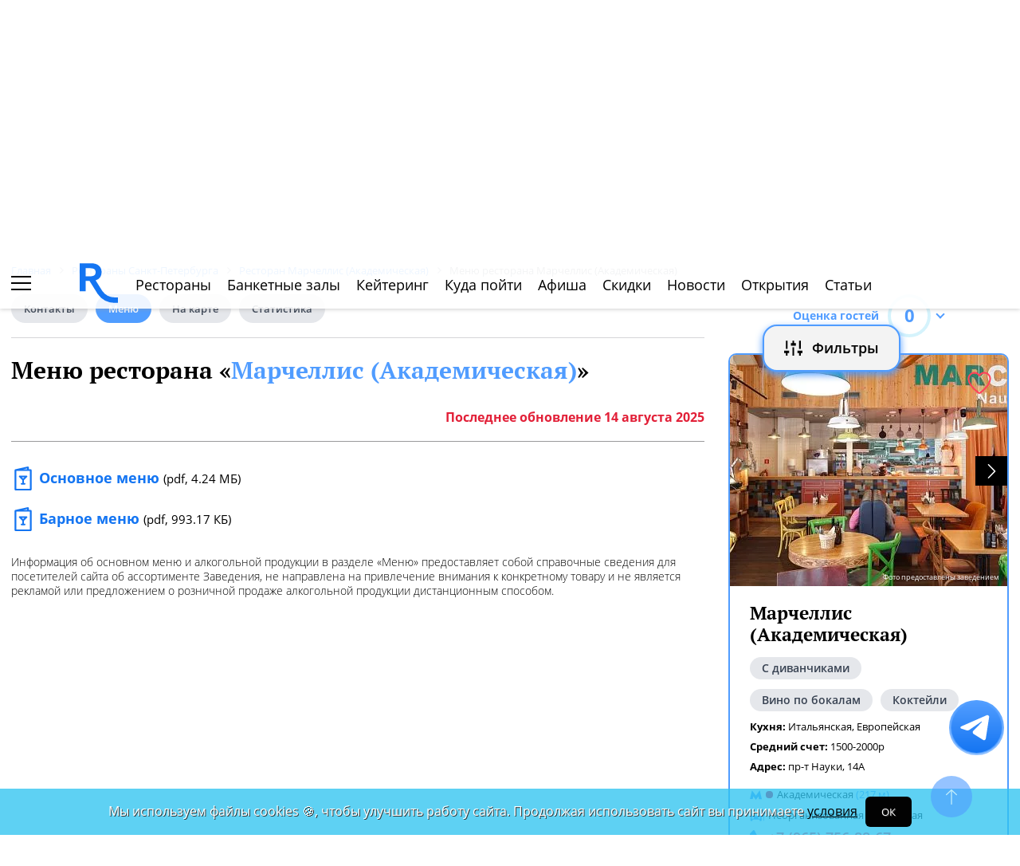

--- FILE ---
content_type: text/html; charset=UTF-8
request_url: https://spb.restoran.ru/spb/detailed/restaurants/marchellis-akademicheskaya/menu/
body_size: 13912
content:
<!DOCTYPE html><html lang="ru"><head><title>Меню ресторана Марчеллис (Академическая) на пр-т Науки, 14А</title><meta charset="utf-8"><meta http-equiv="X-UA-Compatible" content="IE=edge"><meta name="viewport" content="width=device-width"><meta name="author" content="Restoran.ru"><meta name="yandex-verification" content="abaafb3525c23393" /><meta name="format-detection" content="telephone=no"><link rel="canonical" href="https://spb.restoran.ru/spb/detailed/restaurants/marchellis-akademicheskaya/menu/"><link rel="icon" type="image/svg+xml" href="/bitrix/templates/main_2020/tpl/img/logo-open-style-corn-r-only.svg"><link rel="preconnect" href="https://www.google-analytics.com" crossorigin><link rel="dns-prefetch" href="https://www.google-analytics.com"><link rel="preconnect" href="//mc.yandex.ru/metrika/" crossorigin><link rel="dns-prefetch" href="//mc.yandex.ru/"><link rel="preload" href="/bitrix/templates/main_2020/tpl/fonts/icomoon-2020/fonts/icomoon.ttf?kab559" as="font" crossorigin><link rel="preload" href="/bitrix/templates/main_2020/tpl/fonts/Open-Sans/OpenSans-Regular.woff2" as="font" crossorigin><link rel="preload" href="/bitrix/templates/main_2020/tpl/fonts/Open-Sans/OpenSans-Bold.woff2" as="font" crossorigin><link rel="preload" href="/bitrix/templates/main_2020/tpl/fonts/PT-Serif/PTSerif-Regular.woff2" as="font" crossorigin><link rel="preload" href="/bitrix/templates/main_2020/tpl/fonts/PT-Serif/PTSerif-Bold.woff2" as="font" crossorigin><meta name="keywords" content="Меню, ресторана, Марчеллис, Академическая, на, прт, Науки,, 14А" /><meta name="description" content="Меню ресторана Марчеллис Академическая на прт Науки, 14А" /><link href="/bitrix/templates/main_2020/tpl/place-menu-photo-list.css?17494525483867" type="text/css"  rel="stylesheet" /><link href="/bitrix/templates/main_2020/tpl/js/plugins/air-datepicker-master/dist/css/datepicker.min.css?147484049412257" type="text/css"  data-template-style="true"  rel="stylesheet" /><link href="/bitrix/templates/main_2020/tpl/styles.css?1769152085227744" type="text/css"  data-template-style="true"  rel="stylesheet" /><link href="/bitrix/templates/main_2020/tpl/menu-page.css?17193024624777" type="text/css"  data-template-style="true"  rel="stylesheet" /><link href="/bitrix/templates/main_2020/tpl/right-filter.css?176399169127484" type="text/css"  data-template-style="true"  rel="stylesheet" /></head><body class=""><div id="panel"></div><!--[if lt IE 9]><div class="cap-wrapper"><div class="cap-top-title">Ваш браузер устарел!</div><div class="cap-text-about">
            Вы пользуетесь устаревшей версией браузера Internet Explorer. Данная версия браузера не поддерживает многие
            современные технологии,<br>из-за чего многие страницы отображаются некорректно
        </div><div class="browser-icons-wrapper"><ul><li><a href="http://www.apple.com/safari/download/" target="_blank">safari</a></li><li><a href="http://www.mozilla.com/firefox/" target="_blank">firefox</a></li><li><a href="http://www.opera.com/download/" target="_blank">opera</a></li><li><a href="http://www.google.com/chrome/" target="_blank">chrome</a></li></ul></div><div class="cap-company-logo"></div></div><div class="cap-overlay"></div><![endif]--><div class="site-wrapper   "><div class="header-grid"><div class="t_b_980"></div><header class="site-header"><div><div><div class="left-menu-trigger"><span></span><span></span><span></span></div><div class="change-city-trigger-wrap dropdown"><div class="dropdown-toggle" data-toggle="dropdown" data-show-overflow="true">
                                                                    Санкт-Петербург
                                </div><ul class="dropdown-menu"><li><a href="https://www.restoran.ru/?CITY_ID=msk" rel="nofollow">Москва</a></li></ul></div></div><div class="top-booking-phone-wrap"><div class="phone-link booking" >+7 (915) 106-07-41</div><div class="booking-link booking -has-whats-app-btn" ><div class="header-whats-app-link -has-wave" onclick="$('#callback-modal').modal('show')"></div><span><a href="/restorator-landing/">
                                            размещение рекламы на сайте
                                            </a></span></div></div></div><div class="logo-wrap "><a href="/" class="logo" aria-label="Restoran.ru главная"></a></div><div><div class="auth-trigger-wrap"><div data-href="/tpl/ajax/auth.php?backurl=/spb/detailed/restaurants/marchellis-akademicheskaya/menu/?CATALOG_ID=restaurants&RESTOURANT=marchellis-akademicheskaya" class="auth ajax link" data-toggle="modal" data-target="#information">Войти</div>&nbsp;
                            <span>или</span><a href="/auth/register.php" >Регистрация</a></div><div class="social-lang-wrap"></div><a href="/restorator-landing/" class="price-link">Реклама на сайте</a></div></header><div class="special_links -less-five-items -emoji-style -macos"><a class="link ban0 --wedding" href="/spb/articles/wedding/" title="Эксклюзивные предложения для проведения вашей свадьбы в Санкт-Петербурге" data-toggle="tooltip" data-placement="bottom" ><span>💍</span> Свадьба    </a><a class="link ban1 --birthday" href="/spb/articles/birthday/" title="Подборка интересных мест для празднования дня рождения в Санкт-Петербурге" data-toggle="tooltip" data-placement="bottom" ><span>🎂</span> День рождения    </a><a class="link ban2 --breakfast" href="/spb/articles/breakfast/" title="Подборка ресторанов с вкусными и полезными завтраками" data-toggle="tooltip" data-placement="bottom" ><span>☕️</span> Завтраки    </a></div><div class="top-menu -lite-style"><ul><li class="fly-logo"><a href="/" ><img src="/bitrix/templates/main_2020/tpl/img/logo-open-style-deep-corn-r-only.svg" alt="Главная" width="50" height="50" loading="lazy"></a></li><li ><a href="/spb/catalog/restaurants/all/" >Рестораны</a></li><li ><a href="/spb/catalog/banket/all/" >Банкетные залы</a></li><li ><a href="/spb/catering/" >Кейтеринг</a></li><li ><a href="/spb/wheretogo/" >Куда пойти</a></li><li ><a href="/spb/afisha/" >Афиша</a></li><li ><a href="/spb/news/skidki-v-restoranakh/" >Скидки</a></li><li><a href="/spb/news/restoransnewsspb/">Новости</a></li><li><a href="/spb/news/newplacespb/">Открытия</a></li><li><a href="/spb/article-list/">Статьи</a></li></ul><div class="menu-favorite-link" onclick="window.open('/spb/catalog/restaurants/all/favorite/', '_blank')" data-toggle="tooltip" data-title="Мое избранное"></div><div class="view-counter" onclick="window.open('/spb/catalog/restaurants/all/viewed/', '_blank')" data-toggle="tooltip" data-title="Недавно просмотренное"></div></div><div class="filter-wrap  -hidden-fly -active-padding"><div class="search-title-form-wrap"><form action="/spb/search/" method="get"><div class="search-title-submit-wrap"><input type="hidden" id="search_in" name="search_in" value="all"><input class="search_input" type="text" name="q" value="" placeholder="Название, метро, район, кухня" autocomplete="off"/><input type="submit" value="найти"><div class="clear-input-trigger"></div><div style="display: none"><div class="main-sections-tile-list" ><div class="section-tile -tile-map"><a href="/spb/map/near/"><span class="icon-wrap"><svg xmlns="http://www.w3.org/2000/svg" width="32" height="32" viewBox="0 0 24 24" fill="none" stroke="currentColor" stroke-width="2" stroke-linecap="round" stroke-linejoin="round" class="lucide lucide-map mb-2 drop-shadow-lg" aria-hidden="true"><path d="M14.106 5.553a2 2 0 0 0 1.788 0l3.659-1.83A1 1 0 0 1 21 4.619v12.764a1 1 0 0 1-.553.894l-4.553 2.277a2 2 0 0 1-1.788 0l-4.212-2.106a2 2 0 0 0-1.788 0l-3.659 1.83A1 1 0 0 1 3 19.381V6.618a1 1 0 0 1 .553-.894l4.553-2.277a2 2 0 0 1 1.788 0z"></path><path d="M15 5.764v15"></path><path d="M9 3.236v15"></path></svg></span><span>На карте</span></a><img alt="На карте" src="/bitrix/templates/mobile_2019/tpl/img/right-menu/right-menu--map.jpg" loading="lazy"></div><div class="section-tile -tile-afisha"><a href="/spb/afisha/"><span class="icon-wrap"><svg xmlns="http://www.w3.org/2000/svg" width="32" height="32" viewBox="0 0 24 24" fill="none" stroke="currentColor" stroke-width="2" stroke-linecap="round" stroke-linejoin="round" class="lucide lucide-calendar mb-2 drop-shadow-lg" aria-hidden="true"><path d="M8 2v4"></path><path d="M16 2v4"></path><rect width="18" height="18" x="3" y="4" rx="2"></rect><path d="M3 10h18"></path></svg></span><span>Афиша</span></a><img alt="Афиша" src="/bitrix/templates/mobile_2019/tpl/img/right-menu/right-menu--afisha.jpeg" loading="lazy"></div><div class="section-tile -tile-news"><a href="/spb/news/restoransnewsspb/"><span class="icon-wrap"><svg xmlns="http://www.w3.org/2000/svg" width="32" height="32" viewBox="0 0 24 24" fill="none" stroke="currentColor" stroke-width="2" stroke-linecap="round" stroke-linejoin="round" class="lucide lucide-newspaper mb-2 drop-shadow-lg" aria-hidden="true"><path d="M15 18h-5"></path><path d="M18 14h-8"></path><path d="M4 22h16a2 2 0 0 0 2-2V4a2 2 0 0 0-2-2H8a2 2 0 0 0-2 2v16a2 2 0 0 1-4 0v-9a2 2 0 0 1 2-2h2"></path><rect width="8" height="4" x="10" y="6" rx="1"></rect></svg></span><span>Новости</span></a><img alt="Новости" src="/bitrix/templates/mobile_2019/tpl/img/right-menu/right-menu--news.jpeg" loading="lazy"></div><div class="section-tile -tile-discount"><a href="/spb/news/skidki-v-restoranakh/"><span class="icon-wrap"><svg xmlns="http://www.w3.org/2000/svg" width="32" height="32" viewBox="0 0 24 24" fill="none" stroke="currentColor" stroke-width="2" stroke-linecap="round" stroke-linejoin="round" class="lucide lucide-tag mb-2 drop-shadow-lg" aria-hidden="true"><path d="M12.586 2.586A2 2 0 0 0 11.172 2H4a2 2 0 0 0-2 2v7.172a2 2 0 0 0 .586 1.414l8.704 8.704a2.426 2.426 0 0 0 3.42 0l6.58-6.58a2.426 2.426 0 0 0 0-3.42z"></path><circle cx="7.5" cy="7.5" r=".5" fill="currentColor"></circle></svg></span><span>Скидки</span></a><img alt="Скидки" src="/bitrix/templates/mobile_2019/tpl/img/right-menu/right-menu--discount.jpeg" loading="lazy"></div><div class="section-tile -tile-new-year-corp"><a href="/spb/articles/new_year_corp/"><span class="icon-wrap">
                                    🥂
                                </span><span>Новогодний корпоратив</span></a><img alt="Новогодний корпоратив" src="/bitrix/templates/mobile_2019/tpl/img/right-menu/right-menu--new-year-corp.jpeg" loading="lazy"></div><div class="section-tile -tile-new-year-night"><a href="/spb/articles/new_year_night/"><span class="icon-wrap">
                                    🎇
                                </span><span>Новогодняя ночь</span></a><img alt="Новогодний корпоратив" src="/bitrix/templates/mobile_2019/tpl/img/right-menu/right-menu--new-year-night.jpeg" loading="lazy"></div><div class="section-tile -tile-weeding"><a href="/spb/articles/wedding/"><span class="icon-wrap">
                                    💍
                                </span><span>Свадьба</span></a><img alt="Свадьба" src="/bitrix/templates/mobile_2019/tpl/img/right-menu/right-menu--weeding.jpeg" loading="lazy"></div><div class="section-tile -tile-brunch"><a href="/spb/articles/brunch/"><span class="icon-wrap">
                                    🍳
                                </span><span>Бранчи</span></a><img alt="Бранчи" src="/bitrix/templates/mobile_2019/tpl/img/right-menu/right-menu--brunch.jpeg" loading="lazy"></div><div class="section-tile -tile-birthday"><a href="/spb/articles/birthday/"><span class="icon-wrap">
                                    🎂
                                </span><span>День рождения</span></a><img alt="Бранчи" src="/bitrix/templates/mobile_2019/tpl/img/right-menu/right-menu--birthday.jpeg" loading="lazy"></div><div class="section-tile -tile-breakfast"><a href="/spb/articles/breakfast/"><span class="icon-wrap">
                                    ☕️
                                </span><span>Завтраки</span></a><img alt="Завтраки" src="/bitrix/templates/mobile_2019/tpl/img/right-menu/right-menu--breakfast.jpeg" loading="lazy"></div><div class="section-tile -tile-where-to-go"><a href="/spb/wheretogo/"><span class="icon-wrap"><svg xmlns="http://www.w3.org/2000/svg" width="32" height="32" viewBox="0 0 24 24" fill="none" stroke="currentColor" stroke-width="2" stroke-linecap="round" stroke-linejoin="round" class="lucide lucide-map-pin mb-2 drop-shadow-lg" aria-hidden="true"><path d="M20 10c0 4.993-5.539 10.193-7.399 11.799a1 1 0 0 1-1.202 0C9.539 20.193 4 14.993 4 10a8 8 0 0 1 16 0"></path><circle cx="12" cy="10" r="3"></circle></svg></span><span>Куда пойти</span></a><img alt="Куда пойти" src="/bitrix/templates/mobile_2019/tpl/img/right-menu/right-menu--where-to-go.jpeg" loading="lazy"></div><div class="section-tile -tile-ios"><a href="https://apps.apple.com/ru/app/restoran-ru-%D0%BF%D0%BE%D0%B8%D1%81%D0%BA-%D0%B8-%D0%B1%D1%80%D0%BE%D0%BD%D0%B8%D1%80%D0%BE%D0%B2%D0%B0%D0%BD%D0%B8%D0%B5-%D1%80%D0%B5%D1%81%D1%82%D0%BE%D1%80%D0%B0%D0%BD%D0%BE%D0%B2/id1158540440"
                               target="_blank" rel="noopener"><span class="icon-wrap">
                                🍎
                            </span><span>App Store</span></a><img alt="App Store приложение" src="/bitrix/templates/mobile_2019/tpl/img/right-menu/ios.jpg" loading="lazy"></div><div class="section-tile -tile-android"><a href="https://play.google.com/store/apps/details?id=ru.restoran.androidapp"
                               target="_blank" rel="noopener"><span class="icon-wrap">
                                📱
                            </span><span>Google Play</span></a><img alt="Google Play приложение" src="/bitrix/templates/mobile_2019/tpl/img/right-menu/playmarket.jpg" loading="lazy"></div></div></div><div class="search-suggest -form-position" ></div></div><div><div class="show-filter-trigger icon-fiter-trigger ">Фильтры</div><a href="/spb/map/near/" class="on-map-button">На карте</a><a href="/spb/catalog/restaurants/all/distance/" class="near-button">Рядом</a></div></form></div><div class="custom-facet-filter-wrapper show-hide-filter-wrap -active"><span class="icon-spinner2 active spinner"></span><div class="custom-facet-filter-wrapper-input"></div></div><div class="filter-right  "><div class="filter-overflow-area"><div class="title-line"><div class="title">Фильтры <span class="hidden"></span></div><div class="close-right-filter-trigger"></div></div><span class="icon-spinner2 active spinner"></span><div class="filter-loadable-area -invisible"></div></div></div><div class="fly-filter-trigger " title="Показать/скрыть фильтр"><span>Фильтры</span></div></div><div class="center-grid"><div class="breadcrumb" itemscope itemtype="http://schema.org/BreadcrumbList"><div class="breadcrumb-item" itemprop="itemListElement" itemscope itemtype="http://schema.org/ListItem"><a href="/" title="Главная" itemprop="item" itemscope itemtype="https://schema.org/Thing" itemid="/"><span itemprop="name">Главная</span></a><meta itemprop="position" content="1" /></div><div class="breadcrumb-item" itemprop="itemListElement" itemscope itemtype="http://schema.org/ListItem"><a href="/spb/catalog/restaurants/all/" title="Рестораны Санкт-Петербурга" itemprop="item" itemscope itemtype="https://schema.org/Thing" itemid="/spb/catalog/restaurants/all/"><span itemprop="name">Рестораны Санкт-Петербурга</span></a><meta itemprop="position" content="2" /></div><div class="breadcrumb-item" itemprop="itemListElement" itemscope itemtype="http://schema.org/ListItem"><a href="/spb/detailed/restaurants/marchellis-akademicheskaya/" title="Ресторан Марчеллис (Академическая)" itemprop="item" itemscope itemtype="https://schema.org/Thing" itemid="/spb/detailed/restaurants/marchellis-akademicheskaya/"><span itemprop="name">Ресторан Марчеллис (Академическая)</span></a><meta itemprop="position" content="3" /></div><div class="breadcrumb-item" itemprop="itemListElement" itemscope itemtype="http://schema.org/ListItem"><span itemprop="name">Меню ресторана Марчеллис (Академическая)</span><meta itemprop="position" content="4" /></div></div></div></div><main class="site-main"><div class="menu-page"><div class="left-right-flex-wrap"><div class="left-side"><div class="content-menu-wrap -menu-page -padding-bottom" ><ul class="nav nav-tabs -round-items"><li><a href="/spb/detailed/restaurants/marchellis-akademicheskaya/#place-information" >Контакты</a></li><li class="active"><a href="/spb/detailed/restaurants/marchellis-akademicheskaya/menu/" >Меню</a></li><li><a href="/spb/detailed/restaurants/marchellis-akademicheskaya/#map" >На карте</a></li><li ><a href="/spb/detailed/restaurants/marchellis-akademicheskaya/statistic/" rel="nofollow" >Статистика</a></li></ul></div><h1>Меню ресторана «<a href="/spb/detailed/restaurants/marchellis-akademicheskaya/">Марчеллис (Академическая)</a>»</h1><div class="last-update">Последнее обновление 14 августа 2025</div><div class="pdf-menu-wrap"><div class="pdf-menu-links"><a href="/upload/iblock/e11/us2dcwfih93ka7uzdyhujg39792g9dx1/3130841marchelis_menu_14.08.25.pdf" target="_blank" rel="nofollow">Основное меню  <span>(pdf, 4.24 МБ)</span></a><a href="/upload/iblock/546/1q6x6nsv376zys4o5frh7apivtprossv/3130841marchelis_bar_14.08.25.pdf" target="_blank" rel="nofollow">Барное меню  <span>(pdf, 993.17 КБ)</span></a></div><div class="menu-service-about">
            Информация об основном меню и алкогольной продукции в разделе «Меню» предоставляет собой справочные сведения для посетителей сайта об ассортименте Заведения, не направлена на привлечение внимания к конкретному товару и не является рекламой или предложением о розничной продаже алкогольной продукции дистанционным способом.
        </div></div></div><div class="right-side display-flex"><div class="sticky-wrap fixed-bottom"><div class="current-place-wrap"><div class="rating-trigger-wrap"><div class="rating-title">Оценка гостей</div><div class="rating-round-bg"><svg xmlns="http://www.w3.org/2000/svg" xmlns:xlink="http://www.w3.org/1999/xlink" width="54" height="54"><circle stroke="#2fc5f0" stroke-width="4" r="25" cx="27" cy="27" fill="transparent" stroke-dasharray="360" stroke-dashoffset="360"></circle></svg><span>0</span></div></div><div class="rating-description thin-style" ><div class="reviews-marks-count">0 оценок | 0 отзывов</div><div class="rating-category-str"><div class="rating-category-name">Кухня </div><div class="rating-category-value"><div class="rating-category-line" style="width: 0%"></div><span>0  <span>(0 оценок)</span></span></div></div><div class="rating-category-str"><div class="rating-category-name">Бар </div><div class="rating-category-value"><div class="rating-category-line" style="width: 0%"></div><span>0  <span>(0 оценок)</span></span></div></div><div class="rating-category-str"><div class="rating-category-name">Сервис </div><div class="rating-category-value"><div class="rating-category-line" style="width: 0%"></div><span>0  <span>(0 оценок)</span></span></div></div><div class="rating-category-str"><div class="rating-category-name">Цена </div><div class="rating-category-value"><div class="rating-category-line" style="width: 0%"></div><span>0  <span>(0 оценок)</span></span></div></div><div class="rating-category-str"><div class="rating-category-name">Качество </div><div class="rating-category-value"><div class="rating-category-line" style="width: 0%"></div><span>0  <span>(0 оценок)</span></span></div></div><div class="rating-category-str"><div class="rating-category-name">Интерьер </div><div class="rating-category-value"><div class="rating-category-line" style="width: 0%"></div><span>0  <span>(0 оценок)</span></span></div></div><div class="rating-category-str"><div class="rating-category-name">Атмосфера </div><div class="rating-category-value"><div class="rating-category-line" style="width: 0%"></div><span>0  <span>(0 оценок)</span></span></div></div><div class="rating-category-str"><div class="rating-category-name">Расположение </div><div class="rating-category-value"><div class="rating-category-line" style="width: 0%"></div><span>0  <span>(0 оценок)</span></span></div></div><div class="rating-category-str"><div class="rating-category-name">Парковка </div><div class="rating-category-value"><div class="rating-category-line" style="width: 0%"></div><span>0  <span>(0 оценок)</span></span></div></div><div class="rating-category-str"><div class="rating-category-name">Вернусь еще </div><div class="rating-category-value"><div class="rating-category-line" style="width: 0%"></div><span>0  <span>(0 оценок)</span></span></div></div></div><div class="priority-slider"><div class="carousel-body"><div class="item active"><a target="_blank" href="/spb/detailed/restaurants/marchellis-akademicheskaya/" ><img src="/upload/resize_cache/iblock/291/350_290_2/c59500d52eff870a8c9a88aedac57865.webp" srcset="/upload/resize_cache/iblock/291/350_290_2/c59500d52eff870a8c9a88aedac57865.webp 1x, /upload/resize_cache/iblock/291/700_580_2/c59500d52eff870a8c9a88aedac57865.webp 2x" alt="Марчеллис (Академическая)" loading="lazy" class="" width="350" height="290"></a></div><div class="item "><a target="_blank" href="/spb/detailed/restaurants/marchellis-akademicheskaya/" ><img src="/upload/resize_cache/iblock/077/350_290_2/01.webp" srcset="/upload/resize_cache/iblock/077/350_290_2/01.webp 1x, /upload/resize_cache/iblock/077/700_580_2/01.webp 2x" alt="Марчеллис (Академическая)" loading="lazy" class="" width="350" height="290"></a></div><div class="item "><a target="_blank" href="/spb/detailed/restaurants/marchellis-akademicheskaya/" ><img src="/upload/resize_cache/iblock/72e/350_290_2/b808b078e448844cea127f2301b14125.webp" srcset="/upload/resize_cache/iblock/72e/350_290_2/b808b078e448844cea127f2301b14125.webp 1x, /upload/resize_cache/iblock/72e/700_580_2/b808b078e448844cea127f2301b14125.webp 2x" alt="Марчеллис (Академическая)" loading="lazy" class="" width="350" height="290"></a></div><div class="item "><a target="_blank" href="/spb/detailed/restaurants/marchellis-akademicheskaya/" ><img src="/upload/resize_cache/iblock/fae/350_290_2/b20268d0e89dd15ca4ff47f48079107e.webp" srcset="/upload/resize_cache/iblock/fae/350_290_2/b20268d0e89dd15ca4ff47f48079107e.webp 1x, /upload/resize_cache/iblock/fae/700_580_2/b20268d0e89dd15ca4ff47f48079107e.webp 2x" alt="Марчеллис (Академическая)" loading="lazy" class="" width="350" height="290"></a></div><div class="item "><a target="_blank" href="/spb/detailed/restaurants/marchellis-akademicheskaya/" ><img src="/upload/resize_cache/iblock/6e6/350_290_2/ec5908e4afbd62c96573fb9ef0de5988.webp" srcset="/upload/resize_cache/iblock/6e6/350_290_2/ec5908e4afbd62c96573fb9ef0de5988.webp 1x, /upload/resize_cache/iblock/6e6/700_580_2/ec5908e4afbd62c96573fb9ef0de5988.webp 2x" alt="Марчеллис (Академическая)" loading="lazy" class="" width="350" height="290"></a></div><div class="item "><a target="_blank" href="/spb/detailed/restaurants/marchellis-akademicheskaya/" ><img src="/upload/resize_cache/iblock/ec4/350_290_2/xxl.webp" srcset="/upload/resize_cache/iblock/ec4/350_290_2/xxl.webp 1x, /upload/resize_cache/iblock/ec4/700_580_2/xxl.webp 2x" alt="Марчеллис (Академическая)" loading="lazy" class="" width="350" height="290"></a></div></div><div class="prev carousel-control icon-arrow-left2" role="button"></div><div class="next carousel-control icon-arrow-right2" role="button"></div><div class="slider-photo-sign">Фото предоставлены заведением</div><div class="to-favorite" data-id="3130841"></div></div><div class="place-border-wrap"><h2><a target="_blank" href="/spb/detailed/restaurants/marchellis-akademicheskaya/" >Марчеллис (Академическая)</a></h2><div class="tag-line -round-corn-links"><div class="common-link"><a href="/spb/catalog/restaurants/osobennosti/stoliki_s_divanami/"
                                       target="_blank" >С диванчиками</a></div><div class="common-link"><a href="/spb/catalog/restaurants/predlozheniya/vino_po_bokalam/"
                                       target="_blank" >Вино по бокалам</a></div><div class="common-link"><a href="/spb/catalog/restaurants/predlozheniya/cocktails/"
                                       target="_blank" >Коктейли</a></div></div><div class="props"><div class="clearfix"></div><div class="prop kitchen" data-prop-name="kitchen"><div class="name">Кухня:&nbsp;</div><div class="value"><a href="/spb/catalog/restaurants/kitchen/italian/" >Итальянская</a>, <a href="/spb/catalog/restaurants/kitchen/european/" >Европейская</a></div></div><div class="prop average_bill" data-prop-name="average_bill"><div class="name">Средний счет:&nbsp;</div><div class="value">
                                                                                                                        1500-2000р                                                                            
                                </div></div><div class="prop address" data-prop-name="address"><div class="name">Адрес:&nbsp;</div><div class="value">
                                                                                                                        пр-т Науки, 14А                                                                            
                                </div></div><div class="prop subway"><div class="value"><span class="line-color section-44184"></span><a href="/spb/catalog/restaurants/metro/akademicheskaya_1/" >Академическая</a><span style="color: #509CFF;"> (217 м)</span></div></div><div class="prop parking" data-prop-name="parking"><div class="value">
                                                                                                                        Неорганизованная бесплатная                                                                            
                                </div></div></div><div class="place-phone">+7 (965) 756-88-67</div></div></div><br><!--
                <br><br>--></div></div></div></div></main><!-- END site-main --></div><!-- END site-wrapper --><div class="index-place-menu-pics-wrap" style="min-height: 670px"><div style="text-align: center;top: 60px;position: relative;font-size: 20px;" data-text="Загрузка Фото меню ресторанов...">Смотрите также, Фото меню ресторанов</div><div class="spinner-wrap"><div class="spinner icon-spinner2 active" style="font-size: 60px;line-height:1"></div></div></div><br><br><div class="wtg-container" style="position: relative;"><div style="text-align: center;top: 60px;position: relative;font-size: 20px;" data-text="Загрузка Смотрите также, куда пойти...">Смотрите также, куда пойти</div><div class="spinner icon-spinner2" style="display: block;font-size: 40px"></div><br><br><br><br><br><br></div><div class="left-menu-wrap"><div class="main-header-trigger-wrap"><div class="left-menu-closer-trigger  active"><span></span><span></span><span></span></div><div class="logo-wrap"><a href="/" class="logo" aria-label="Главная"></a></div><div class="right-triggers-wrap"><div class="filter-trigger show-filter-trigger"></div><a href="/spb/map/near/" class="map-trigger-link" aria-label="Поиск на карте"></a></div></div><div class="city-select-wrap"><div class="city-lines"><div class="current-city">
                                            Санкт-Петербург
                                    </div><div class="select-city-trigger">
                    Ваш город
                </div></div><div class="another-city-link"><a href="/?CITY_ID=msk">Москва</a></div></div><div class="left-menu-closer"></div><div class="flex-wrap"><div class="item-menu-str favorite-icon"><a href="/spb/catalog/restaurants/all/favorite/" class="favorite-link" rel="nofollow">Избранное
                    <span></span></a><div class="item-menu-str-border-wrap"></div></div><div class="item-menu-str viewed-icon"><a href="/spb/catalog/restaurants/all/viewed/" class="viewed-link" rel="nofollow">Просмотренное
                        <span></span></a><div class="item-menu-str-border-wrap"></div></div><div class="item-menu-str "><div class="social-wrap"><div class="socials-title">Присоединяйтесь к нам</div><a href="https://vk.com/restoranru" class="vk-link" target="_blank" aria-label="Группа vk" title="Группа vk" rel="nofollow"></a><a
                                href="https://t.me/restoran_me" class="tg-link" target="_blank" aria-label="Группа telegram" title="Группа telegram" rel="nofollow"></a><a
                                href="https://zen.yandex.ru/id/623c1cc2ce76351f6dd14033" class="zen-link" rel="nofollow"
                                target="_blank" title="Яндекс Дзен" aria-label="Группа telegram"><svg xmlns="http://www.w3.org/2000/svg" viewBox="0 0 26 30" width="36" height="36"><path d="M15.916 12.334c1.96 1.959 4.887 2.33 10.07 2.4-.14-6.883-5.622-12.44-12.472-12.708.062 5.331.414 8.319 2.402 10.308zM10.334 12.334c1.99-1.99 2.34-4.981 2.403-10.32C5.768 2.153.153 7.767.013 14.736c5.34-.062 8.33-.413 10.32-2.403zM15.916 17.916c-1.957 1.958-2.329 4.883-2.4 10.058 6.766-.267 12.191-5.692 12.458-12.457-5.175.07-8.1.442-10.058 2.4zM10.334 17.916c-1.99-1.988-4.977-2.34-10.308-2.402.268 6.85 5.825 12.333 12.707 12.473-.07-5.184-.44-8.111-2.4-10.07z"
                                      fill="#277ceb"></path></svg></a></div><div class="item-menu-str-border-wrap"></div></div><div class="item-menu-str red-theme"><a href="/restorator-landing/"  >Реклама на сайте</a><div class="item-menu-str-border-wrap"></div></div><div class="item-menu-str red-theme"><a href="/spb/contacts/"  >Контакты</a><div class="item-menu-str-border-wrap"></div></div><div class="item-menu-str red-theme -where-to-go-icon"><a href="/spb/wheretogo/"  >Куда пойти</a><div class="item-menu-str-border-wrap"></div></div><div class="item-menu-str red-theme weeding"><a href="/spb/articles/wedding/"  >Свадьбы</a><div class="item-menu-str-border-wrap"></div></div><div class="item-menu-str red-theme breakfast"><a href="/spb/articles/breakfast/"  >Завтраки</a><div class="item-menu-str-border-wrap"></div></div><div class="item-menu-str has-sub-menu blue-theme book-icon"><span>Журнал</span><div class="item-menu-str-border-wrap"></div><div class="sub-menu-list"><div class="item-menu-str -news-icon"><a href="/spb/news/restoransnewsspb/"  >Новости ресторанов</a><div class="item-menu-str-border-wrap"></div></div><div class="item-menu-str -discoveries-icon"><a href="/spb/news/newplacespb/"  >Открытия</a><div class="item-menu-str-border-wrap"></div></div><div class="item-menu-str -articles-icon"><a href="/spb/article-list/"  >Статьи</a><div class="item-menu-str-border-wrap"></div></div><div class="item-menu-str -reviews-icon"><a href="/spb/news/restvew/"  >Обзоры</a><div class="item-menu-str-border-wrap"></div></div><div class="item-menu-str -critic-icon"><a href="/spb/blogs/65/"  >Критика</a><div class="item-menu-str-border-wrap"></div></div></div></div><div class="item-menu-str red-theme discount-icon"><a href="/spb/news/skidki-v-restoranakh/"  >Скидки и акции</a><div class="item-menu-str-border-wrap"></div></div><div class="item-menu-str red-theme afisha-icon"><a href="/spb/afisha/"  >Афиша</a><div class="item-menu-str-border-wrap"></div></div><div class="item-menu-str red-theme reviews-icon"><a href="/spb/opinions/"  >Отзывы</a><div class="item-menu-str-border-wrap"></div></div><div class="item-menu-str red-theme ratings-icon"><a href="/spb/ratings/"  >Рейтинги</a><div class="item-menu-str-border-wrap"></div></div><div class="item-menu-str has-sub-menu blue-theme "><span>Рестораны</span><div class="item-menu-str-border-wrap"></div><div class="sub-menu-list"><div class="item-menu-str near-icon"><a href="/spb/catalog/restaurants/all/distance/"  >Рядом со мной</a><div class="item-menu-str-border-wrap"></div></div><div class="item-menu-str list-icon"><a href="/spb/catalog/restaurants/all/"  >Каталог</a><div class="item-menu-str-border-wrap"></div></div><div class="item-menu-str reviews-icon"><a href="/spb/opinions/"  >Отзывы</a><div class="item-menu-str-border-wrap"></div></div></div></div><div class="item-menu-str has-sub-menu blue-theme people-icon"><span>Банкетные залы</span><div class="item-menu-str-border-wrap"></div><div class="sub-menu-list"><div class="item-menu-str near-icon"><a href="/spb/catalog/banket/all/distance/"  >Рядом со мной</a><div class="item-menu-str-border-wrap"></div></div><div class="item-menu-str list-icon"><a href="/spb/catalog/banket/all/"  >Каталог</a><div class="item-menu-str-border-wrap"></div></div><div class="item-menu-str reviews-icon"><a href="/spb/opinions/"  >Отзывы</a><div class="item-menu-str-border-wrap"></div></div></div></div><div class="item-menu-str red-theme catering"><a href="/spb/catering/"  >Кейтеринг</a><div class="item-menu-str-border-wrap"></div></div><div class="item-menu-str restorator-reg"><a href="/auth/register_restorator.php"  >Регистрация ресторатора</a><div class="item-menu-str-border-wrap"></div></div></div><div class="book-trigger-wrap"><div class="app-links-wrap"><div class="title first">Приложение Restoran.ru</div><div class="about"><a href="https://apps.apple.com/ru/app/restoran-ru-%D0%BF%D0%BE%D0%B8%D1%81%D0%BA-%D0%B8-%D0%B1%D1%80%D0%BE%D0%BD%D0%B8%D1%80%D0%BE%D0%B2%D0%B0%D0%BD%D0%B8%D0%B5-%D1%80%D0%B5%D1%81%D1%82%D0%BE%D1%80%D0%B0%D0%BD%D0%BE%D0%B2/id1158540440"
                   target="_blank" rel="noopener"><img src="/tpl/images/desktop-svg/footer-app-link-logo.svg"
                                                       alt="Установить приложение в AppStore" class="icon-svg"
                                                       width="140" height="40" loading="lazy"></a><a
                        href="https://play.google.com/store/apps/details?id=ru.restoran.androidapp" target="_blank"
                        rel="noopener"><img src="/tpl/images/desktop-svg/footer-app-link-logo-playmarket.svg"
                                            alt="Установить приложение в PlayMarket" class="icon-svg" width="135"
                                            height="40" loading="lazy"></a></div><div class="qr-wrap"><img src="/bitrix/templates/main_2020/tpl/img/qr-code-restoran-app-link--small.png" alt="qr приложение restoran.ru" loading="lazy" width="100" height="100"></div></div><div class="copyright-text">© 2026 Ресторан.Ru Свидетельство о
            регистрации СМИ №ФС 77-20474 Перепечатка
            и использование любых материалов
            (текстовых и графических элементов),
            допускается только с письменного
            разрешения редакции Ресторан.Ru
            <br><br>
            ООО «Ресторан.ру» ОГРН 1027804846860, ИНН 7810266724<br>
            Санкт-Петербург, г. Павловск, пер. Партизанский, д. 61, стр.1<br>
            Режим работы: пн-пт, с 10:00 до 18:00.
        </div></div></div><footer class="footer  -hide-menu"><div class="footer-grid"><div class="top-line"><div><a href="/" class="footer-logo " aria-label="Restoran.ru главная"><img src="/bitrix/templates/main_2020/tpl/img/logo-open-style-white--corn.svg" alt="Restoran.ru главная" loading="lazy"></a><div class="booking-phone-wrap"><a href="tel:+79151060741" class="phone-link icon-phone" rel="nofollow">+7 (915) 106-07-41</a><span>по вопросам размещения рекламы</span></div></div><div class="download-app-wrap -with-socials"><div class="qr-wrap"><img src="/bitrix/templates/main_2020/tpl/img/qr-code-restoran-app-link--small.png" alt="qr приложение restoran.ru" loading="lazy" width="100" height="100"></div><div><div>Приложение Restoran.ru</div><div><a href="https://apps.apple.com/ru/app/restoran-ru-%D0%BF%D0%BE%D0%B8%D1%81%D0%BA-%D0%B8-%D0%B1%D1%80%D0%BE%D0%BD%D0%B8%D1%80%D0%BE%D0%B2%D0%B0%D0%BD%D0%B8%D0%B5-%D1%80%D0%B5%D1%81%D1%82%D0%BE%D1%80%D0%B0%D0%BD%D0%BE%D0%B2/id1158540440" target="_blank" rel="noopener"><img src="/tpl/images/desktop-svg/footer-app-link-logo.svg" alt="Установить приложение в AppStore" class="icon-svg" width="140" height="40" loading="lazy"></a><a href="https://play.google.com/store/apps/details?id=ru.restoran.androidapp" target="_blank" rel="noopener"><img src="/tpl/images/desktop-svg/footer-app-link-logo-playmarket.svg" alt="Установить приложение в PlayMarket" class="icon-svg" width="135" height="40" loading="lazy"></a></div></div></div></div><div class="show-footer-menu-trigger">Навигация по сайту</div><div class="bottom-menu-wrap-wrap"><div class="bottom-menu-wrap"><!--noindex--><div><ul><li><span>Портал</span><ul><li><a href="/auth/"  >Вход</a></li><li><a href="/auth/register_restorator.php#restorator"  >Добавить заведение</a></li><li><a href="/restorator-landing/"  >Реклама</a></li><li><a href="/spb/contacts/"  >Контакты</a></li><li><a href="/privacy-policy/"  >Политика обработки персональных данных</a></li><li><a href="/auth/user_license_agreement.php"  >Пользовательское соглашение</a></li><li><a href="/mail-agreement/"  >Согласие на получение рекламной рассылки</a></li></ul></li></ul></div><!--/noindex--><div><ul><li><a href="/spb/catalog/restaurants/all/" title="Рестораны Санкт-Петербурга" >Рестораны</a></li></ul></div><div><ul><li><a href="/spb/catalog/banket/all/"  >Банкетные залы</a></li></ul></div><div><ul><li><a href="/spb/catering/"  >Кейтеринг</a></li></ul></div><div><ul><li><a href="/spb/wheretogo/"  >Куда пойти</a><ul><li><a href="/spb/catalog/restaurants/osobennosti/panoramnyjvidnagorod/" title="Панорамные рестораны Санкт-Петербурга" >Панорамные рестораны</a></li><li><a href="/spb/catalog/restaurants/prigorody/all/" title="Рестораны за городом - Санкт-Петербург" >Рестораны за городом</a></li><li><a href="/spb/catalog/restaurants/detyam/chroom/" title="Рестораны с детской комнатой в Санкт-Петербурге" >Рестораны с детской комнатой</a></li></ul></li></ul></div><div><ul><li><a href="/spb/afisha/"  >Афиша</a><ul><li><a href="/spb/afisha/?event_type%5B%5D=446666"  >Живая музыка</a></li><li><a href="/spb/afisha/?event_type%5B%5D=446662"  >Вечеринка</a></li><li><a href="/spb/afisha/?event_type%5B%5D=446668"  >DJ-сет</a></li></ul></li></ul></div><div><ul><li><a href="/spb/news/skidki-v-restoranakh/"  >Скидки</a><ul><li><a href="/spb/news/skidki-v-restoranakh/?event_type%5B%5D=2996793"  >Банкет</a></li><li><a href="/spb/news/skidki-v-restoranakh/?event_type%5B%5D=2996785"  >День рождения</a></li><li><a href="/spb/news/skidki-v-restoranakh/?event_type%5B%5D=2996786"  >Меню</a></li></ul></li></ul></div><div><ul><li><span>Журнал</span><ul><li><a href="/spb/news/restoransnewsspb/"  >Новости ресторанов</a></li><li><a href="/spb/news/newplacespb/"  >Открытия</a></li><li><a href="/spb/article-list/"  >Статьи</a></li><li><a href="/spb/news/restvew/"  >Обзоры</a></li><li><a href="/spb/blogs/"  >Критика</a></li></ul></li></ul></div></div></div><div class="bottom-line"><div><div class="sixty-th-text">18+</div><div class="copyright-text"><div>
                        © 2026 Ресторан.Ru<br>
                        Свидетельство о регистрации СМИ №ФС 77-20474<br>
                        При использовании материалов гиперссылка на restoran.ru обязательна
                    </div><div>
                        ООО «Ресторан.ру» ОГРН 1027804846860, ИНН 7810266724<br>
                        Санкт-Петербург, г. Павловск, пер. Партизанский, д. 61, стр.1<br>
                        Режим работы: пн-пт, с 10:00 до 18:00.
                    </div></div></div><div><!-- Top.Mail.Ru logo --><a href="https://top-fwz1.mail.ru/jump?from=432665"><img src="https://top-fwz1.mail.ru/counter?id=432665;t=479;l=1" height="31" width="88" alt="Top.Mail.Ru" style="border:0;" /></a><!-- /Top.Mail.Ru logo --></div></div><div class="footer-service-text">
            Вся информация о товарах и ценах Заведений (включая ассортимент, стоимость блюд и алкогольной продукции), а также услугах, предоставленная на сайте, носит исключительно информационно-справочный характер и ни при каких условиях не является публичной офертой, определяемой положениями статьи 437 Гражданского кодекса Российской Федерации.
            Для получения подробной информации о наличии и стоимости указанных на сайте товаров и/или услуг конкретного Заведения обращайтесь непосредственно в Заведение.
        </div></div></footer><div id="overflow" ></div><div class="modal booking-modal" id="booking-banket" tabindex="-1" role="dialog"><div class="modal-dialog"><div class="modal-content"><button type="button" data-dismiss="modal" class="close-modal"></button><div class="modal-body"></div></div></div></div><div class="modal booking-modal booking-table-modal" id="booking-table" tabindex="-1" role="dialog"><div class="modal-dialog"><div class="modal-content"><button type="button" data-dismiss="modal" class="close-modal"></button><div class="modal-body"></div></div></div></div><div class="modal information" id="information" tabindex="-1" role="dialog"><div class="modal-dialog"><div class="modal-content"><button type="button" data-dismiss="modal" class="close-modal"></button><div class="modal-body"></div></div></div></div><div class="to-top-btn-bg catalog-button"></div><div class="check-city-trigger"></div><div class="modal fade filter-overflow in" tabindex="-1" role="dialog" ><div class="modal-dialog"><span class="icon-spinner2 spinner" style="display: block;font-size: 90px;margin-left: -45px;"></span></div></div><div class="modal fade favorite-modal" id="favorite-modal" tabindex="-1" role="dialog"><div class="modal-dialog"><div class="modal-content"><div class="modal-body"><div data-dismiss="modal" class="close-modal"></div><div class="favorite-about">
                    Материал добавлен в <a href="/spb/catalog/restaurants/all/favorite/" rel="nofollow" class="favorite-link">избранное</a></div></div></div></div></div><div class="whats-app-link-wrap"><div class="whats-app-link -has-wave" onclick="$('#callback-modal').modal('show')"></div></div><div class="modal fade favorite-modal callback-modal" id="callback-modal" tabindex="-1" role="dialog"><div class="modal-dialog"><div class="modal-content"><div class="modal-body"><div data-dismiss="modal" class="close-modal"></div><div class="callback-about"><div class="title">Мы на связи в мессенджерах</div><div class="about"><div class="btn-link" data-href="https://t.me/restoran_msk_spb" onclick="window.open($(this).data('href'),'_blank')">В Telegram</div><div class="qr-wrap"><img src="/bitrix/templates/main_2020/tpl/img/qr-tg.jpg" alt="qr tg restoran.ru" loading="lazy" width="130" height="130"><br>
                                Напишите с телефона
                            </div></div></div></div></div></div></div><div class="location-fixed-line"><div class="close-line"></div><div class="location-image"><img src="/bitrix/templates/mobile_2019/tpl/img/list-location-logo--red.svg" alt="location" loading="lazy" width="70" height="105"></div><div class="location-about"><div class="title">Поделиться геопозицией</div><div class="about">используется для поиска ближайших заведений,
                отображения расстояния до заведения
            </div><div class="location-btn-wrap"><div class="location-trigger">Ок</div><div class="close-trigger" >Отмена</div></div></div></div><div id="system_loading">Загрузка...</div><div class="template_2020"></div><!-- Yandex.Metrika counter --><noscript><div><img src="https://mc.yandex.ru/watch/39465555" style="position:absolute; left:-9999px;" alt="" /></div></noscript><!-- /Yandex.Metrika counter --><!-- Rating@Mail.ru counter --><noscript><div style="position:absolute;left:-10000px;"><img src="//top-fwz1.mail.ru/counter?id=432665;js=na" style="border:0;" height="1" width="1" alt="–ейтинг@Mail.ru" /></div></noscript><!-- //Rating@Mail.ru counter --><div class="cookie-line" ><div class="center-grid" ><div>
                Мы используем файлы cookies 🍪, чтобы улучшить работу сайта. Продолжая использовать сайт вы принимаете <a href="/privacy-policy/" rel="nofollow" target="_blank">условия</a><div class="link-btn cookie-trigger-btn" >ОК</div></div></div></div><div id="current-lat" data-value=""></div><div id="current-lon" data-value=""></div><div id="session-lat" data-value=""></div><div id="session-lon" data-value=""></div><script src="/bitrix/templates/main_2020/tpl/js/vendor/jquery-3.7.1.min.js?170133930987533"></script><script src="/bitrix/templates/main_2020/tpl/js/passive-fixes.min.js?1708942098272"></script><script src="/bitrix/templates/main_2020/tpl/js/plugins/jquery.validate.min.js?144290611421584"></script><script src="/bitrix/templates/main_2020/tpl/js/plugins/air-datepicker-master/dist/js/datepicker.min.js?147484049435542"></script><script src="/bitrix/templates/main_2020/tpl/js/plugins/_jquery.autocomplete.min.js?16548572479508"></script><script src="/bitrix/templates/main_2020/tpl/js/bootstrap-4.4.1/js/dist/util.min.js?15831484202880"></script><script src="/bitrix/templates/main_2020/tpl/js/bootstrap-4.4.1/js/dist/popper2020.min.js?170860335921233"></script><script src="/bitrix/templates/main_2020/tpl/js/bootstrap-4.4.1/js/dist/tab.min.js?15831484363973"></script><script src="/bitrix/templates/main_2020/tpl/js/bootstrap-4.4.1/js/dist/tooltip.min.js?158314845014735"></script><script src="/bitrix/templates/main_2020/tpl/js/bootstrap-4.4.1/js/dist/modal.min.js?158314846411232"></script><script src="/bitrix/templates/main_2020/tpl/js/bootstrap-4.4.1/js/dist/dropdown.min.js?15831484769139"></script><script src="/bitrix/templates/main_2020/tpl/js/plugins/slick-1-8-1.min.js?159240123942863"></script><script src="/bitrix/templates/main_2020/tpl/js/index.min.js?17321786759139"></script><script src="/push-worker-init.js?1622528160583"></script><script src="/bitrix/templates/main_2020/components/restoran/search.title/search_2025/script.min.js?17655288847956"></script><script>var _ba = _ba || []; _ba.push(["aid", "7e7c5aa1d8e1c6763cf9101394b34900"]); _ba.push(["host", "spb.restoran.ru"]); (function() {var ba = document.createElement("script"); ba.type = "text/javascript"; ba.async = true;ba.src = (document.location.protocol == "https:" ? "https://" : "http://") + "bitrix.info/ba.js";var s = document.getElementsByTagName("script")[0];s.parentNode.insertBefore(ba, s);})();</script><script>
                $(function () {
                    // Инициализация только для новых элементов
                    $('.js-banner-stat:not(.stat-will-use)').each(function (idx, element) {
                        let $element = $(element);
                        $element.addClass('stat-will-use');
                        // Вешаем обработчик только один раз для каждого элемента
                        $element.on('click', function () {
                            if (!$element.hasClass('used')) {
                                $element.addClass('used');
                                let banner_id = $element.data('id');
                                if(banner_id){
                                    $.ajax({
                                        type: "POST",
                                        url: '/tpl/ajax/banner-clicked.php',
                                        data: {'ID': banner_id},
                                        success: function (data) {}
                                    });
                                }
                            }
                        });
                    });
                })
            </script><script>
    function testMacFont() {
        let mac = /(Mac|iPhone|iPod|iPad)/i.test(navigator.platform);
        if (!mac) {
            document.querySelector('.special_links.-emoji-style').classList.remove("-macos");
        }
    }
    testMacFont();
</script><script>
    $(function () {
        if($('[data-toggle="tooltip"]').length && $(window).width()>1366){
            $('[data-toggle="tooltip"]').tooltip()
        }
    })
</script><script>
    var lang_rest = "Рестораны Санкт-Петербурга";
    var lang_rest_reverse = "Рестораны Москвы";
    var lang_rest_msk ="Другие Рестораны Москвы";
    var lang_rest_spb ="Другие Рестораны Санкт-Петербурга";
    var lang_blogs ="Блоги";
    var lang_articles ="Статьи";
    var lang_news ="Новости";
    var lang_special_projects ="События";
    var lang_overviews ="Обзоры";
    var lang_recipe ="Рецепты";
    var lang_master ="Рецепты от шефа";
    var lang_firms ="Фирмы";
    var lang_id="ru";
</script><script>
                                $(function(){
                                    var filter_need_load = 1;
                                    $('.show-filter-trigger').on('click',function() {
                                        $('.filter-right').toggleClass('active')
                                        if($('.filter-right').hasClass('active')){
                                            $('#overflow').show()
                                        }
                                        else {
                                            $('#overflow').hide()
                                        }
                                        loadFilterStatus(filter_need_load)
                                    })
                                    $('.fly-filter-trigger').on('click',function(){
                                        $('.filter-right').addClass('active')
                                        $('.filter-wrap').addClass('active');
                                        $('#overflow').show()
                                        loadFilterStatus(filter_need_load)
                                    })
                                    function loadFilterStatus(filter_need_load){
                                        $.ajax({
                                            type: "POST",
                                            url: '/tpl/ajax/filter-menu-status.php',
                                            data: {'FILTER_MENU_STATUS':$('.filter-right').hasClass('active')},
                                            success: function(data) {
                                                console.log('filter-menu-status changed')
                                                if(filter_need_load){//$('.filter-wrap').hasClass('active')&&
                                                    loadFilter()
                                                    $.ajax({
                                                        type: "POST",
                                                        url: '/tpl/ajax/desktop-filter-load.php',//cookie set
                                                        data: {'DESKTOP_FILTER_LOAD':'Y'},
                                                        success: function(data) {
                                                            console.log('filter-menu-status set')
                                                            $('.custom-facet-filter-wrapper').addClass('-active')
                                                            $('.filter-wrap.-restaurants-filter').addClass('-has-alphabet')
                                                        }
                                                    });
                                                }
                                            }
                                        });
                                    }
                                    function loadFilter(){
                                        $.ajax({
                                            type: "GET",
                                            url: '/tpl/ajax/custom-facet-filter-content.php',
                                                                                        data: {"arrFilter_pf":[],"GET_FILTER_CONTENT":"Y","CATALOG_ID":"restaurants","PROPERTY":"","PROPERTY_VALUE":"","PROPERTY2":"","PROPERTY_VALUE2":"","IS_CATALOG":"N","IS_MAP_CATALOG":"N","CITY_ID":"spb","template_2020":"Y","letter":""},//($_REQUEST['PROPERTY_VALUE']=='all'?'all':'')
                                            success: function (data) {
                                                $('.filter-loadable-area').html(data)
                                                setTimeout(function () {
                                                    // $('.filter-right').removeClass('hidden')
                                                    $('.filter-loadable-area').removeClass('-invisible')
                                                    $('.filter-right .spinner').removeClass('active')
                                                }, 250)
                                                console.log('done')
                                                filter_need_load = 0;
                                                $('.filter-wrap.-restaurants-filter').addClass('-has-alphabet')
                                            }
                                        });
                                    }
                                })
                            </script><script>
        $(function () {
            if($('.priority-slider .carousel-body:not(.slick-initialized)').length){
                $('.priority-slider .carousel-body').slick({
                    // lazyLoad: 'ondemand',
                    infinite: false,
                    slidesToShow: 1,
                    slidesToScroll: 1,
                    arrows: true,
                    prevArrow:'.priority-slider .prev',
                    nextArrow:'.priority-slider .next',
                    dots:false,
                    variableWidth: true,
                });
            }
            /*$('[data-gallery]').each(function(idx,element){
                $(element).fancybox({ src: $(this).data('href') });
            })*/
            $('.rating-trigger-wrap').on('click',function(){
                $(this).toggleClass('active')
                if($(this).hasClass('active')){
                    $('.rating-description').slideDown()
                }
                else {
                    $('.rating-description').slideUp()
                }
            })
            $('.phone-to-click-trigger').on('click',function(){
                $(this).removeClass('phone-to-click-trigger').off()
                $.ajax({
                    type: "POST",
                    url: "/tpl/ajax/place-click-statistics-input.php",
                    data: {
                        id:$(this).data('id'),
                        event_type:$(this).data('event-type'),
                    },
                    success: function(data) {}
                });
                if(typeof gtag_report_conversion != 'undefined'){
                    gtag_report_conversion()
                }
                return false;
            })
            $('.current-place-wrap .to-favorite').on('click',function(){
                if (!$(this).data("id"))
                {
                    alert("Произошла ошибка, попробуйте позже")
                    return false;
                }
                var this_trigger = $(this);
                var request = $.ajax({
                    type: "POST",
                    url: '/tpl/ajax/get_favorite_mobile_cookie.php',
                    data: {"restoran":$(this).data("id")},
                    dataType: 'json'
                })
                    .done(function(data) {
                        this_trigger.attr('data-original-title',data.message).tooltip('show')
                        setTimeout(function(){
                            this_trigger.tooltip('hide')
                        },1000)
                        this_trigger.toggleClass('active')
                        if(this_trigger.hasClass('active')){
                            $('#favorite-modal').modal('show')
                        }
                    });
                request.fail(function(jqXHR, textStatus) {
                    alert( "Request failed: " + textStatus );
                });
            })
                        $('html,body').animate({scrollTop:$('h1').offset().top-120},"500");
                    })
    </script><script>
            $(function(){
                let place_menu_pics_slider = false;
                window.addEventListener("scroll", function() {
                    if (!place_menu_pics_slider && $(this).scrollTop()>$('.site-header').offset().top + 150){
                        place_menu_pics_slider = true;
                        $.ajax({
                            type: "GET",
                            url: '/tpl/ajax/place-menu-pics-slider.php',
                            data: {'READ_ALSO_TITLE':'Y'},
                            success: function (data) {
                                $('.index-place-menu-pics-wrap').html(data);
                            }
                        });
                    }
                }, {passive:true});
            })
        </script><script>
                    $(function(){
                        let wtg_content = false;
                        window.addEventListener('scroll', function() {
                            if (!wtg_content && $(this).scrollTop()>$('.site-header').offset().top + 700){//detail-map
                                wtg_content = true;
                                $.ajax({
                                    type: "GET",
                                    url: '/bitrix/components/custom/restaurant.detail/templates/rest_detail/ajax/wtg.php',
                                    data: {AJAX_REQUEST: 'Y','RAND':'Y','FROM_MENU_PAGE':'Y'},
                                    success: function (data) {
                                        $('.wtg-container').html(data);
                                    }
                                });
                            }
                        },{ passive: true });
                    })
                </script><script>
            (function(m,e,t,r,i,k,a){
                m[i]=m[i]||function(){(m[i].a=m[i].a||[]).push(arguments)};
                m[i].l=1*new Date();
                for (var j = 0; j < document.scripts.length; j++) {if (document.scripts[j].src === r) { return; }}
                k=e.createElement(t),a=e.getElementsByTagName(t)[0],k.async=1,k.src=r,a.parentNode.insertBefore(k,a)
            })(window, document,'script','https://mc.yandex.ru/metrika/tag.js', 'ym');
            ym(39465555, 'init', {webvisor:true, trackHash:true, clickmap:true, accurateTrackBounce:true, trackLinks:true});
        </script><script >
        var _tmr = window._tmr || (window._tmr = []);
        _tmr.push({id: "432665", type: "pageView", start: (new Date()).getTime()});
        (function (d, w, id) {
            if (d.getElementById(id)) return;
            var ts = d.createElement("script"); ts.type = "text/javascript"; ts.async = true; ts.id = id;
            ts.src = (d.location.protocol == "https:" ? "https:" : "http:") + "//top-fwz1.mail.ru/js/code.js";
            var f = function () {var s = d.getElementsByTagName("script")[0]; s.parentNode.insertBefore(ts, s);};
            if (w.opera == "[object Opera]") { d.addEventListener("DOMContentLoaded", f, false); } else { f(); }
        })(document, window, "topmailru-code");
    </script></body></html>


--- FILE ---
content_type: image/svg+xml
request_url: https://spb.restoran.ru/bitrix/templates/mobile_2019/tpl/img/menu-blue.svg
body_size: 624
content:
<?xml version="1.0" encoding="iso-8859-1"?>
<!DOCTYPE svg PUBLIC "-//W3C//DTD SVG 1.1//EN" "http://www.w3.org/Graphics/SVG/1.1/DTD/svg11.dtd">
<svg version="1.1" id="Capa_1" xmlns="http://www.w3.org/2000/svg" xmlns:xlink="http://www.w3.org/1999/xlink" x="0px" y="0px"
	 viewBox="0 0 297.001 297.001" style="enable-background:new 0 0 297.001 297.001;" xml:space="preserve">
<g>
	<path d="M243.405,34.511h-24.053V10.459c0-3.172-1.44-6.173-3.915-8.158c-2.474-1.984-5.714-2.74-8.811-2.051L51.503,34.721
		c-0.015,0.004-0.028,0.007-0.042,0.01l-0.133,0.029c-0.018,0.004-0.032,0.014-0.05,0.018c-4.658,1.056-8.14,5.214-8.14,10.191
		v241.573c0,5.775,4.683,10.458,10.457,10.458h189.809c5.774,0,10.457-4.683,10.457-10.458V44.969
		C253.862,39.194,249.179,34.511,243.405,34.511z M198.436,34.511h-49.573l49.573-11.017V34.511z M232.947,276.085H64.054V55.426
		h168.893V276.085z" fill="#1475F2"/>
	<path d="M138.042,168.449v36.064h-8.085c-5.775,0-10.458,4.683-10.458,10.458s4.683,10.458,10.458,10.458h37.086
		c5.775,0,10.458-4.683,10.458-10.458s-4.683-10.458-10.458-10.458h-8.085v-36.064l38.935-37.413
		c3.077-2.957,4.049-7.487,2.455-11.446c-1.595-3.959-5.434-6.552-9.701-6.552h-84.293c-4.268,0-8.106,2.593-9.701,6.552
		c-1.594,3.959-0.622,8.489,2.455,11.446L138.042,168.449z M164.67,133.953l-16.17,15.538l-16.17-15.538H164.67z" fill="#1475F2"/>
</g>
</svg>
